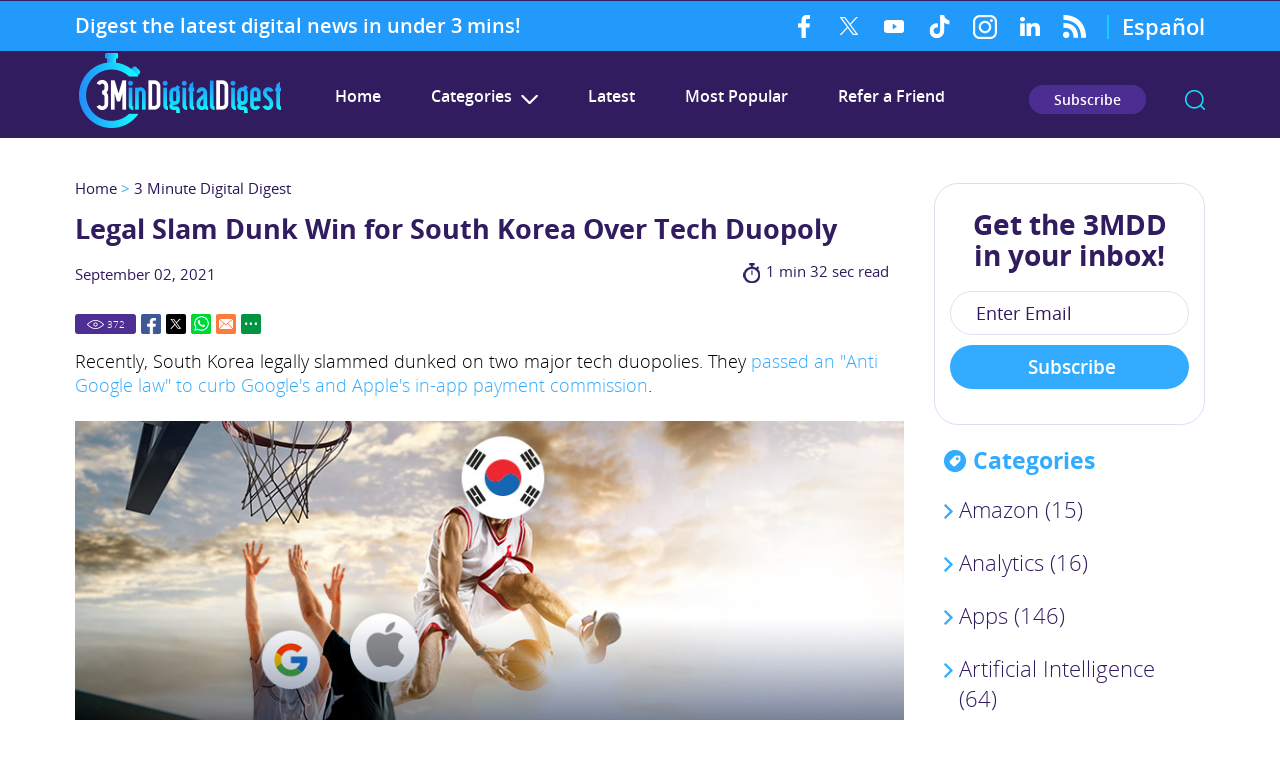

--- FILE ---
content_type: text/html
request_url: https://www.3mdd.com/articles/legal-slam-dunk-win-for-south-korea-over-tech-duopoly/
body_size: 9633
content:
<!DOCTYPE html PUBLIC "-//W3C//DTD XHTML 1.0 Transitional//EN" "http://www.w3.org/TR/xhtml1/DTD/xhtml1-transitional.dtd">
<html lang="en">
<head>
<title>Legal Slam Dunk Win for South Korea Over Tech Duopoly</title>
<meta http-equiv="Content-Type" content="text/html; charset=iso-8859-1" />
<meta name="viewport" content="width=device-width, initial-scale=1.0">
<meta name="keywords" content="legal slam dunk win for south korea over tech duopoly" />
<meta name="description" content="Legal Slam Dunk Win for South Korea Over Tech Duopoly. Click to read complete article." />
<link rel="canonical" href="https://www.3mdd.com/articles/legal-slam-dunk-win-for-south-korea-over-tech-duopoly/" />
<meta name="ROBOTS" content="NOODP" />
<meta name="GOOGLEBOT" content="INDEX, FOLLOW" />
<meta property="og:title" content="Legal Slam Dunk Win for South Korea Over Tech Duopoly" />
<meta property="og:description" content="Legal Slam Dunk Win for South Korea Over Tech Duopoly. Click to read complete article." />
<meta property="og:site_name" content="3 Minute Digital Digest" />
<meta property="og:url" content="https://www.3mdd.com/articles/legal-slam-dunk-win-for-south-korea-over-tech-duopoly/" />
<meta property="og:image" content="https://www.3mdd.com/images/46/opengraph.jpg" />
<meta property="og:type" content="article" />
<meta name="twitter:card" content="summary_large_image" />
<meta name="twitter:title" content="Legal Slam Dunk Win for South Korea Over Tech Duopoly" />
<meta name="twitter:description" content="Legal Slam Dunk Win for South Korea Over Tech Duopoly. Click to read complete article." />
<meta name="twitter:image" content="https://www.3mdd.com/images/46/twittercard.jpg" />
<link rel="shortcut icon" type="image/x-icon" href="/images/favicon.ico" />
<link rel="icon" type="image/x-icon" href="/images/favicon.ico" />
<meta name="viewport" content="width=device-width, initial-scale=1.0">
<link href="/css/main.css" rel="stylesheet" type="text/css">
<link href="/css/articles.css" rel="stylesheet" type="text/css">
<script language="javascript" type="text/javascript" src="/jss/wfyr.js"></script>
<script language="javascript" type="text/javascript" src="/jss/wfys.js" defer></script>
<script language="javascript" type="text/javascript" src="/js/main.js" defer></script>
<script async src="https://pagead2.googlesyndication.com/pagead/js/adsbygoogle.js?client=ca-pub-1554182924373543"
     crossorigin="anonymous"></script>

<!-- Meta Pixel Code -->
<script>
!function(f,b,e,v,n,t,s)
{if(f.fbq)return;n=f.fbq=function(){n.callMethod?
n.callMethod.apply(n,arguments):n.queue.push(arguments)};
if(!f._fbq)f._fbq=n;n.push=n;n.loaded=!0;n.version='2.0';
n.queue=[];t=b.createElement(e);t.async=!0;
t.src=v;s=b.getElementsByTagName(e)[0];
s.parentNode.insertBefore(t,s)}(window, document,'script',
'https://connect.facebook.net/en_US/fbevents.js');
fbq('init', '823824019280769');

</script>
<noscript><img height="1" width="1" style="display:none"
src="https://www.facebook.com/tr?id=823824019280769&ev=PageView&noscript=1"
/></noscript>
<!-- End Meta Pixel Code -->
<script language='javascript' type='text/javascript'>
var gint_fnStdr_SysInfoViewLang = 1; 
var gint_fnStd_SysInfoViewLang = 1;
var gint_fnStd_SysDefaultLang = 1;
var gstr_fnStd_ServerDate = '01-16-2026'; // mm-dd-YYYY
var gstr_fnStdr_PageURL = 'articles/legal-slam-dunk-win-for-south-korea-over-tech-duopoly/'; 
</script>
<script language='javascript' type='text/javascript'>var int_fnStdr_PageID = 46;</script>
<script language='javascript' type='text/javascript'>var str_fnStdr_FBAPageURL = 'articles/legal-slam-dunk-win-for-south-korea-over-tech-duopoly/';</script>
<script language='javascript' type='text/javascript'>var int_fnStdr_FBAActive = 1; fnStd_SMPixelFBfbq('track', 'PageView', {}); </script>
<script language='javascript' type='text/javascript'>var int_fnStdr_CLPActive = 0;</script>
</head>
<body>
<div id='SMFB_Tag'></div>

<div class="header" name="top">
<div class="top-header">
	<div class="top-header-area">
		<div class="cols">
			<div class="col-msg">
				<span>Digest the latest digital news in under 3 mins!</span>
			</div>
			<div class="col-menu">
			<div class="col-menu-redes">
					<a href="https://www.facebook.com/3mindigital/" title="Facebook" aria-label="Facebook (opens in a new tab)" class="fb SpecialLinkAda" target="_blank">Facebook</a>
					<a href="https://twitter.com/3mindigital" title="Twitter" aria-label="Twitter (opens in a new tab)" class="tw SpecialLinkAda" target="_blank">Twitter</a>
					<a href="https://www.youtube.com/channel/UCFWGDuD_1cnCL4-SJyXqVlw" title="YouTube" aria-label="YouTube (opens in a new tab)" class="yt SpecialLinkAda" target="_blank">YouTube</a>
					<a href="https://www.tiktok.com/@3mindigital" title="TikTok" aria-label="TikTok (opens in a new tab)" class="tiktok SpecialLinkAda" target="_blank">TikTok</a>
					<a href="https://www.instagram.com/3mindigital/" title="Instagram" aria-label="Instagram (opens in a new tab)" class="in SpecialLinkAda" target="_blank">Instagram</a>
					<a href="https://www.linkedin.com/company/3mindigital" title="LinkedIn" aria-label="LinkedIn (opens in a new tab)" class="lk SpecialLinkAda" target="_blank">LinkedIn</a>
					<a Tag.HrefTitle.Page.RSSFeed class="rss SpecialLinkAda">RSS Feed</a>
				</div>
				<span class="sep"></span>
				<!-- Para Movil Start -->
				<div class="col-menu-redes col-menu-redes-movil">
					<div class="col-menu-redes-movil-contain" id="menu-redes-movil">
						<a href="https://www.facebook.com/3mindigital/" title="Facebook" aria-label="Facebook (opens in a new tab)" class="fb SpecialLinkAda" target="_blank">Facebook</a>
						<a href="https://twitter.com/3mindigital" title="Twitter" aria-label="Twitter (opens in a new tab)" class="tw SpecialLinkAda" target="_blank">Twitter</a>
						<a href="https://www.youtube.com/channel/UCFWGDuD_1cnCL4-SJyXqVlw" title="YouTube" aria-label="YouTube (opens in a new tab)" class="yt SpecialLinkAda" target="_blank">YouTube</a>
						<a href="https://www.tiktok.com/@3mindigital" title="TikTok" aria-label="TikTok (opens in a new tab)" class="tiktok SpecialLinkAda" target="_blank">TikTok</a>
						<a href="https://www.instagram.com/3mindigital/" title="Instagram" aria-label="Instagram (opens in a new tab)" class="in SpecialLinkAda" target="_blank">Instagram</a>
						<a href="https://www.linkedin.com/company/3mindigital" title="LinkedIn" aria-label="LinkedIn (opens in a new tab)" class="lk SpecialLinkAda" target="_blank">LinkedIn</a>
					</div>
					<div class="share-btn toogle" data-wct="#menu-redes-movil"></div>
					<a Tag.HrefTitle.Page.RSSFeed class="rss SpecialLinkAda">RSS Feed</a>
				</div>
				<!-- Para Movil End -->
				<a href="https://esp.3mdd.com/" class="button-esp" aria-label="Go to 3 Minute Digital Digest on Spanish" title="Go to 3 Minute Digital Digest on Spanish">Español</a>
			</div>
		</div>
	</div>
</div>
	<div class="harea">
		<div class="searchForm" id="SearchProducts">
			<div class="sarae">
				<div class="title"><label for="SearchProducts">What are you looking for?</label></div>
				<div class="form">
					<form action="/search.asp" method="post">
						<input type="text" name="search" class="word" id="SearchProducts"
							placeholder="SEARCH ARTICLES...">
						<input type="submit" class="submit" value="SEARCH">
					</form>
				</div>
				<a href="javascript:;" data-wct="#SearchProducts" title="Close search articles"
					aria-label="Close search articles" class="SpecialLinkAda close">Close</a>
			</div>
		</div>
		<div class="logo"><a href="https://www.3mdd.com/" title="3 Minute Digital Digest" aria-label="Go to Home"><img src="/images/1/logo.png" alt="Site Logo" /></a></div>
		<div class="menu-compact">
			<a href="+15555555555" aria-label="Call" title="Call" class="feat feat1">
				<span>Call</span>
			</a>
			<a href="https://www.3mdd.com/services/" title="Services" aria-label="Go to Services" class="feat feat2">
				<span>Services</span>
			</a>
			<a href="https://www.3mdd.com/contact/" title="Contact" aria-label="Go to Contact" class="feat feat3">
				<span>Contact</span>
			</a>
			<div class="feat feat4" data-wct="#menu">
				<span>Menu</span>
			</div>
		</div>
		
<div class="menu" id="menu">
	<ul>
<li>
	<a href="https://www.3mdd.com/" title="3 Minute Digital Digest" aria-label="Go to 3 Minute Digital Digest">Home</a>
	
</li>

<li>	<div class="widget cats-icon" data-wct="#catlist-menu">		<div class="title"><span class="icon-td">Categories</span><span class="ddmaction"></span></div>		<div id="catlist-menu" class="cnt">			<ul> <li><a href="https://www.3mdd.com/articles/category/amazon/" title="Amazon">Amazon (15)</a></li><li><a href="https://www.3mdd.com/articles/category/analytics/" title="Analytics">Analytics (16)</a></li><li><a href="https://www.3mdd.com/articles/category/apps/" title="Apps">Apps (146)</a></li><li><a href="https://www.3mdd.com/articles/category/artificial-intelligence/" title="Artificial Intelligence">Artificial Intelligence (64)</a></li><li><a href="https://www.3mdd.com/articles/category/business-and-companies/" title="Business and Companies">Business and Companies (161)</a></li><li><a href="https://www.3mdd.com/articles/category/content-marketing/" title="Content Marketing">Content Marketing (62)</a></li><li><a href="https://www.3mdd.com/articles/category/cryptocurrency/" title="Cryptocurrency">Cryptocurrency (4)</a></li><li><a href="https://www.3mdd.com/articles/category/ecommerce/" title="Ecommerce">Ecommerce (35)</a></li><li><a href="https://www.3mdd.com/articles/category/facebook/" title="Facebook">Facebook (9)</a></li><li><a href="https://www.3mdd.com/articles/category/instagram/" title="Instagram">Instagram (31)</a></li><li><a href="https://www.3mdd.com/articles/category/internet/" title="Internet">Internet (75)</a></li><li><a href="https://www.3mdd.com/articles/category/meta/" title="Meta">Meta (36)</a></li><li><a href="https://www.3mdd.com/articles/category/paid-advertising/" title="Paid Advertising">Paid Advertising (43)</a></li><li><a href="https://www.3mdd.com/articles/category/seo/" title="SEO">SEO (23)</a></li><li><a href="https://www.3mdd.com/articles/category/social-media/" title="Social Media">Social Media (217)</a></li><li><a href="https://www.3mdd.com/articles/category/technology/" title="Technology">Technology (117)</a></li><li><a href="https://www.3mdd.com/articles/category/tiktok/" title="TikTok">TikTok (43)</a></li><li><a href="https://www.3mdd.com/articles/category/x/" title="X">X (33)</a></li>
 </ul>		</div>	</div></li>

<li>
	<a href="https://www.3mdd.com/latest" title="Latest" aria-label="Go to Latest">Latest</a>
	
</li>

<li>
	<a href="https://www.3mdd.com/most-popular" title="Most Popular" aria-label="Go to Most Popular">Most Popular</a>
	
</li>

<li style="z-index: 99;">	<a class="icon-td" data-eshare="https://www.3mdd.com/articles/legal-slam-dunk-win-for-south-korea-over-tech-duopoly/" data-esharefsc="121624" data-esharel="eng">Refer a Friend</a></li>
</ul>
</div>

		<div class="info">
			<div class="multilang">
				<a href="#" title="Go to 3 Minute Digital Digest in English" aria-label="Go to 3 Minute Digital Digest in English">English</a>
				| <a href="#" title="Go to 3 Minute Digital Digest in Spanish"
					aria-label="Go to 3 Minute Digital Digest in Spanish">Español</a>
			</div>
			<div class="tel">
				<!--Tag.BlockChat.Start-->
				<span class="chat wfychat" data-wfychat="1">Chat</span>
				<span class="title">Available 24/7</span>
				<!--Tag.BlockChat.End-->
				<span class="telephone"><a href="tel:+15555555555" title="Call 3 Minute Digital Digest" aria-label="Call 3 Minute Digital Digest" class="sitetel">(555) 555-5555</a></span>
			</div>
			<a href="/newsletter.asp" title="Go to Subscribe Newsletter" aria-label="Go to Subscribe Newsletter"
				class="Subscribe">Subscribe</a>
			<a href="javascript:;" class="search" data-wct="#SearchProducts" aria-label="Go to Search"
				title="Search">search</a>
		</div>
	</div>
</div>
<div class="clear"></div>
<div class="container">
	
	<div class="banner">
<div class="barea">
<div class="caption">
This is the image caption or description
</div>
</div>
</div>
	<div class="carea">
		

<div class="postlist">
	<div class="sitepath"><a href="https://www.3mdd.com/" title="3 Minute Digital Digest" aria-label="Go to Home" >Home</a> > <a href="https://www.3mdd.com/articles/" title="3 Minute Digital Digest" aria-label="Go to 3 Minute Digital Digest" >3 Minute Digital Digest</a></div>
	<h1>Legal Slam Dunk Win for South Korea Over Tech Duopoly</h1>
	<div class="info-article">
		<p class="ndate">September 02, 2021 </p>
		<div class="average">1 min 32 sec read</div>
	</div>
	<div class="socialcntitems">
		<div class="socialitems">
			<span class="red btnViews"><span class="ViewsNum"
					title="372">372</span></span>
			<span class="red btnFbShare"><a href="https://www.3mdd.com/articles/legal-slam-dunk-win-for-south-korea-over-tech-duopoly/" title="Share on Facebook"
					aria-label="Go to Share on Facebook (opens in a New Tab)" class="SpecialLinkAda fb-share"
					target="_blank">Facebook</a></span>
			<span class="red btnTwShare"><a href="https://www.3mdd.com/articles/legal-slam-dunk-win-for-south-korea-over-tech-duopoly/" title="Share on Twitter"
					aria-label="Go to Share on Twitter (opens in a New Tab)" class="SpecialLinkAda tw-share"
					target="_blank">Twitter</a></span>
			<span class="red btnWsShare"><a href="https://www.3mdd.com/articles/legal-slam-dunk-win-for-south-korea-over-tech-duopoly/" title="Share on Whatsapp"
					aria-label="Go to Share on Whatsapp (opens in a New Tab)" class="SpecialLinkAda ws-share"
					target="_blank">Whatsapp</a></span>
			<span class="red btnEmShare" data-eshare="https://www.3mdd.com/articles/legal-slam-dunk-win-for-south-korea-over-tech-duopoly/" data-esharefsc="121624"
				data-esharel="eng"></span>
			<span class="red btnMrShare" data-wct="#btnMoreShare1">
				<span class="btnMoreShare" id="btnMoreShare1">
					<span class="boxShareAll">
						<span class="link">
							<a class="fb-share" href="https://www.3mdd.com/articles/legal-slam-dunk-win-for-south-korea-over-tech-duopoly/" title="Share on Facebook"
								aria-label="Go to Share on Facebook (opens in a New Tab)" target="_blank">Facebook</a>
							<a class="tw-share" href="https://www.3mdd.com/articles/legal-slam-dunk-win-for-south-korea-over-tech-duopoly/" title="Share on Twitter"
								aria-label="Go to Share on Twitter (opens in a New Tab)" target="_blank">Twitter</a>
							<a class="lk-share" href="https://www.3mdd.com/articles/legal-slam-dunk-win-for-south-korea-over-tech-duopoly/" title="Share on LinkedIn"
								aria-label="Go to Share on LinkedIn (opens in a New Tab)" target="_blank">LinkedIn</a>
							<a class="pt-share" href="https://www.3mdd.com/articles/legal-slam-dunk-win-for-south-korea-over-tech-duopoly/" title="Share on Pinterest"
								aria-label="Go to Share on Pinterest (opens in a New Tab)" target="_blank"
								data-wep="1">Pinterest</a>
							<a class="ws-share" href="https://www.3mdd.com/articles/legal-slam-dunk-win-for-south-korea-over-tech-duopoly/" title="Share on Whatsapp"
								aria-label="Go to Share on Whatsapp (opens in a New Tab)" target="_blank">WhatsApp</a>
							<a class="ml-share" title="Share on Email" aria-label="Go to Share on Email"
								data-eshare="https://www.3mdd.com/articles/legal-slam-dunk-win-for-south-korea-over-tech-duopoly/" href="javascript:;" data-esharefsc="121624"
								data-esharel="eng">Email</a>
						</span>
						<span class="txt">Copy Link</span>
						<input class="wTxtLink" name="CopyShareLink1" id="wTxtLink1" type="text" value="https://www.3mdd.com/articles/legal-slam-dunk-win-for-south-korea-over-tech-duopoly/"
							maxlength="128" readonly="readonly" />
						<span class="wCopyMsgError" id="wCopyMsgError-wTxtLink1">Your browser does not support automatic
							copying, please select and copy the link in the text box, then paste it where you need
							it.</span>
						<input type="button" class="wbtnCopyLink" value="Copy" data-wcc="wTxtLink1" />
					</span>
				</span>
			</span>
		</div>
	</div>
	Recently, South Korea legally slammed dunked on two major tech duopolies. They <a href="https://techcrunch.com/2021/08/31/south-korea-passes-anti-google-law-bill-to-curb-google-apple-in-app-payment-commission/" title="Link to Tech Crunch Anti Google Law Article" aria-label="Link to Tech Crunch Anti Google Law Article (opens in a new tab)" Target="_blank">passed an "Anti Google law" to curb Google's and Apple's in-app payment commission</a>.<br>
<br>
<img src="/images/46/south-korea-legal-win.jpg" alt="Basketball Game With South Korea Flag on Player's Face Slam Dunking Over Google and Apple Logo" data-wis="0004446" /><br>
South Korea's National Assembly voted August 31st to prevent app developers from being forced to use their in-app billing systems.<br>
<br>
Google and Apple dominate the app store market. If an app developer wants to make money, they are forced to use their payment infrastructures. It's like when you click "accept" for anything you download, except these guys get a tiny piece of the action for themselves.<br>
<br>
This is the first time a foreign government has challenged Google and Apple. But is it the last? Probably not. Google and Apple have been feeling the heat from other markets lately.<br>
<br>
Right now, Australia's Competition and Consumer Commission is debating similar regulations on how WeChat, Google, and Apple process digital payments.<br>
<br>
But what's special about South Korea is that they want to take it a step further.<br>
<br>
South Korean lawmakers are discussing and proposing to forbid global tech companies in general from being dominant forces in the app market.<br>
<br>
So what will happen here in the U.S.?<br>
<br>
Not sure, but! Google plans to lower commission to <a href="https://techcrunch.com/2021/03/16/google-play-drops-commissions-to-15-from-30-following-apples-move-last-year/" title="Link to Tech Crunch Apple Lowers App Commission Article" aria-label="Link to Tech Crunch Apple Lowers App Commission Article (opens in a new tab)" Target="_blank">15% from the current 30%, following Apple's move last year</a> to make app developers happy. The <i>"ehhh"</i> part about it is that they extended the date to March 2022.<br>
<br>
So Google is copying Apple's move from last year, but Apple stepped it up this year after a class-action lawsuit was filed against them in 2019.<br>
<br>
App developer Donald Cameron and Illinois Pure Sweat Basketball filed an anticompetitive lawsuit, and Apple proposed a settlement with something else they had in mind to meet in the middle.<br>
<br>
Apple will now let app developers tell their customers other ways to pay for their hard work outside the Apple App Store, for example, via email. Not only that. Their settlement has proposed pricing tiers and a transparent report describing the app review process for developers, so there isn't any funny business.<br>
<br>
Platforms like Shopify don't even charge their developers for their apps if they bring in less than a million in sales. So will Apple and Google follow suit or at least drop their fees to the single digits?<br>
<br>
Who knows, but the global &#127758; tech community is watching. &#128064;
	<br><br>
	<div class="categories">
		
		<div class="category">Categories: <a class="ncatsentry" href="https://www.3mdd.com/articles/category/apps/"
			title="Apps">Apps</a>, <a class="ncatsentry" href="https://www.3mdd.com/articles/category/business-and-companies/"
			title="Business and Companies">Business and Companies</a></div>
		
		
		
	</div>
	<div class="clear"></div>
	<div class="socialcntitems cntbttm">
		<div class="socialitems">
			<span class="red btnViews"><span class="ViewsNum"
					title="372">372</span></span>
			<span class="red btnFbShare"><a href="https://www.3mdd.com/articles/legal-slam-dunk-win-for-south-korea-over-tech-duopoly/" title="Share on Facebook"
					aria-label="Go to Share on Facebook (opens in a New Tab)" class="SpecialLinkAda fb-share"
					target="_blank">Facebook</a></span>
			<span class="red btnTwShare"><a href="https://www.3mdd.com/articles/legal-slam-dunk-win-for-south-korea-over-tech-duopoly/" title="Share on Twitter"
					aria-label="Go to Share on Twitter (opens in a New Tab)" class="SpecialLinkAda tw-share"
					target="_blank">Twitter</a></span>
			<span class="red btnWsShare"><a href="https://www.3mdd.com/articles/legal-slam-dunk-win-for-south-korea-over-tech-duopoly/" title="Share on Whatsapp"
					aria-label="Go to Share on Whatsapp (opens in a New Tab)" class="SpecialLinkAda ws-share"
					target="_blank">Whatsapp</a></span>
			<span class="red btnEmShare" data-eshare="https://www.3mdd.com/articles/legal-slam-dunk-win-for-south-korea-over-tech-duopoly/" data-esharefsc="121624"
				data-esharel="eng"></span>
			<span class="red btnMrShare" data-wct="#btnMoreShare2">
				<span class="btnMoreShare" id="btnMoreShare2">
					<span class="boxShareAll">
						<span class="link">
							<a class="fb-share" href="https://www.3mdd.com/articles/legal-slam-dunk-win-for-south-korea-over-tech-duopoly/" title="Share on Facebook"
								aria-label="Go to Share on Facebook (opens in a New Tab)" target="_blank">Facebook</a>
							<a class="tw-share" href="https://www.3mdd.com/articles/legal-slam-dunk-win-for-south-korea-over-tech-duopoly/" title="Share on Twitter"
								aria-label="Go to Share on Twitter (opens in a New Tab)" target="_blank">Twitter</a>
							<a class="lk-share" href="https://www.3mdd.com/articles/legal-slam-dunk-win-for-south-korea-over-tech-duopoly/" title="Share on LinkedIn"
								aria-label="Go to Share on LinkedIn (opens in a New Tab)" target="_blank">LinkedIn</a>
							<a class="pt-share" href="https://www.3mdd.com/articles/legal-slam-dunk-win-for-south-korea-over-tech-duopoly/" title="Share on Pinterest"
								aria-label="Go to Share on Pinterest (opens in a New Tab)" target="_blank"
								data-wep="1">Pinterest</a>
							<a class="ws-share" href="https://www.3mdd.com/articles/legal-slam-dunk-win-for-south-korea-over-tech-duopoly/" title="Share on Whatsapp"
								aria-label="Go to Share on Whatsapp (opens in a New Tab)" target="_blank">WhatsApp</a>
							<a class="ml-share" title="Share on Email" aria-label="Go to Share on Email"
								data-eshare="https://www.3mdd.com/articles/legal-slam-dunk-win-for-south-korea-over-tech-duopoly/" href="javascript:;" data-esharefsc="121624"
								data-esharel="eng">Email</a>
						</span>
						<span class="txt">Copy Link</span>
						<input class="wTxtLink" name="CopyShareLink2" id="wTxtLink2" type="text" value="https://www.3mdd.com/articles/legal-slam-dunk-win-for-south-korea-over-tech-duopoly/"
							maxlength="128" readonly="readonly" />
						<span class="wCopyMsgError" id="wCopyMsgError-wTxtLink2">Your browser does not support automatic
							copying, please select and copy the link in the text box, then paste it where you need
							it.</span>
						<input type="button" class="wbtnCopyLink" value="Copy" data-wcc="wTxtLink2" />
					</span>
				</span>
			</span>
		</div>
	</div>
	<div class="separator"></div>
	<div class="blog-footer">
		<div class="blog-cnt">
			<span class="title">More Articles you can read in under 3 minutes</span>
			
<div class="cpost cpost1">
	<div class="npic"><a href="https://www.3mdd.com/articles/linkedin-adds-bell-icon-to-profiles-so-people-can-subscribe-to-your-content/" title="LinkedIn Adds Bell Icon to Profiles so People Can Subscribe to Your Content" aria-label="Go to LinkedIn Adds Bell Icon to Profiles so People Can Subscribe to Your Content"><img src="/images/119/linkedin-bell-main.jpg" alt="LinkedIn Bell Icon In Clouds As Company Adds Subscriber Bell Allowing Subscription to Profiles" data-wis="0000450" /></a></div>
	<div class="text"><a href="https://www.3mdd.com/articles/linkedin-adds-bell-icon-to-profiles-so-people-can-subscribe-to-your-content/" title="LinkedIn Adds Bell Icon to Profiles so People Can Subscribe to Your Content" aria-label="Go to LinkedIn Adds Bell Icon to Profiles so People Can Subscribe to Your Content">LinkedIn Adds Bell Icon to Profiles for Subscribing</a></div>
</div>

<div class="cpost cpost2">
	<div class="npic"><a href="https://www.3mdd.com/articles/mozilla-and-chrome-browsers-will-upgrade-soon-to-version-100/" title="Mozilla and Chrome Browsers Will Upgrade Soon to Version 100" aria-label="Go to Mozilla and Chrome Browsers Will Upgrade Soon to Version 100"><img src="/images/123/mozilla-upgrade-browser-main.jpg" alt="Software Engineers Working Via Laptop on Mozilla and Chrome Browsers That&#39;ll Upgrade Soon to Version 100" data-wis="0000450" /></a></div>
	<div class="text"><a href="https://www.3mdd.com/articles/mozilla-and-chrome-browsers-will-upgrade-soon-to-version-100/" title="Mozilla and Chrome Browsers Will Upgrade Soon to Version 100" aria-label="Go to Mozilla and Chrome Browsers Will Upgrade Soon to Version 100">Mozilla and Chrome Will Upgrade Soon to Version 100</a></div>
</div>

<div class="cpost cpost3">
	<div class="npic"><a href="https://www.3mdd.com/articles/instagram-tests-add-topics-option-reels/" title="Instagram Tests 'Add Topics' Option for Reels" aria-label="Go to Instagram Tests 'Add Topics' Option for Reels"><img src="/images/172/instagram-add-topics-main.jpg" alt="People Sitting on Hashtag Symbol Testing Instagram&#39;s &#39;Add Topics&#39; Reels&#39; Which Categories and Recommends Videos to Others" data-wis="0000450" /></a></div>
	<div class="text"><a href="https://www.3mdd.com/articles/instagram-tests-add-topics-option-reels/" title="Instagram Tests 'Add Topics' Option for Reels" aria-label="Go to Instagram Tests 'Add Topics' Option for Reels">Instagram Tests 'Add Topics' Option for Reels</a></div>
</div>

<div class="cpost cpost4">
	<div class="npic"><a href="https://www.3mdd.com/articles/canva-slides-into-video-editing/" title="Canva Slides Into Video Editing" aria-label="Go to Canva Slides Into Video Editing"><img src="/images/70/canva-launches-video-editing-main.jpg" alt="Canva Logo on Phone Surrounded by Videography Gear as Company Launches Video Editing Feature" data-wis="0000450" /></a></div>
	<div class="text"><a href="https://www.3mdd.com/articles/canva-slides-into-video-editing/" title="Canva Slides Into Video Editing" aria-label="Go to Canva Slides Into Video Editing">Canva Slides Into Video Editing</a></div>
</div>

		</div>
		<div class='formcoment'>
<form action='/comments.asp' method='post'>


<div class='formcomentHeader'>
<span class="title"><label for="comentText">Leave a Comment</label></span>
<div class='countComent'>0 Comments</div>
</div>
<div class='formareaComment'>
<textarea name='comentText' id="comentText" class='comentText' placeholder='Leave a Comment ...' resize:none></textarea>
<div class='sendComment'><button type='submit' disabled>Comment</button></div>	
</div>
<input type='hidden' value='20' name='commentElementType'><input type='hidden' value='46' name='commentPageID'>
<input type='hidden' value='0' name='commentPageType'>
<input type='hidden' value='0' name='commentPageAux' >
<div class="comentfoot">
<div class="login"><a href="/login.asp" aria-label="Log in to 3 Minute Digital Digest" title="Log in to 3 Minute Digital Digest" class="clogin"> Login</a> or <a href="/register.asp" aria-label="Sing up for 3 Minute Digital Digest" title="Sing up for 3 Minute Digital Digest" class="clogin">Register</a> to comment.</div> 
</div>

</form>
</div>
		<div class="clear"></div>
		
	</div>
</div>
<div class="sidebar article" id="sidebar">
	<div class="sbarea">
		<div class="widget newsletter">
			<div class="form">
				<div class="formtt">Get the 3MDD <br> in your inbox!</div>
				<form action="/newsletter.asp" method="post" name="Newsletter">
					<input name="Action" type="hidden" id="Action" value="1">
					<input name="ContinueLink" type="hidden" value="Contact">
					<!--<input name="FSCheck" type="hidden" value="121624">-->
					<input type="text" name="Email" id="NewsletterEmail" placeholder="Enter Email" value="" class="cwrPH">
					<input class="submit" type="submit" name="submit" value="Subscribe">
				</form>
			</div>
		</div>
		<div class="widget cats-icon">
			<div class="title"><span class="icon-td">Categories</span></div>
			<div id="multilevelFormat" class="cnt">
				<ul>
					<li><a href="https://www.3mdd.com/articles/category/amazon/" title="Amazon">Amazon (15)</a></li><li><a href="https://www.3mdd.com/articles/category/analytics/" title="Analytics">Analytics (16)</a></li><li><a href="https://www.3mdd.com/articles/category/apps/" title="Apps">Apps (146)</a></li><li><a href="https://www.3mdd.com/articles/category/artificial-intelligence/" title="Artificial Intelligence">Artificial Intelligence (64)</a></li><li><a href="https://www.3mdd.com/articles/category/business-and-companies/" title="Business and Companies">Business and Companies (161)</a></li><li><a href="https://www.3mdd.com/articles/category/content-marketing/" title="Content Marketing">Content Marketing (62)</a></li><li><a href="https://www.3mdd.com/articles/category/cryptocurrency/" title="Cryptocurrency">Cryptocurrency (4)</a></li><li><a href="https://www.3mdd.com/articles/category/ecommerce/" title="Ecommerce">Ecommerce (35)</a></li><li><a href="https://www.3mdd.com/articles/category/facebook/" title="Facebook">Facebook (9)</a></li><li><a href="https://www.3mdd.com/articles/category/instagram/" title="Instagram">Instagram (31)</a></li><li><a href="https://www.3mdd.com/articles/category/internet/" title="Internet">Internet (75)</a></li><li><a href="https://www.3mdd.com/articles/category/meta/" title="Meta">Meta (36)</a></li><li><a href="https://www.3mdd.com/articles/category/paid-advertising/" title="Paid Advertising">Paid Advertising (43)</a></li><li><a href="https://www.3mdd.com/articles/category/seo/" title="SEO">SEO (23)</a></li><li><a href="https://www.3mdd.com/articles/category/social-media/" title="Social Media">Social Media (217)</a></li><li><a href="https://www.3mdd.com/articles/category/technology/" title="Technology">Technology (117)</a></li><li><a href="https://www.3mdd.com/articles/category/tiktok/" title="TikTok">TikTok (43)</a></li><li><a href="https://www.3mdd.com/articles/category/x/" title="X">X (33)</a></li>

				</ul>
			</div>
		</div>
		<div class="widget rpost-icon">
			<div class="title"><span class="icon-td">Recent Posts</span></div>
			<div class="cnt">
				<ul>
					
<li><a href="https://www.3mdd.com/articles/x-takes-the-music-industry-to-court-and-the-bill-could-be-huge/" title="X Takes the Music Industry to Court, and the Bill Could Be Huge" aria-label="Go to X Takes the Music Industry to Court, and the Bill Could Be Huge">X Takes the Music Industry to Court, and the Bill Could Be Huge</a></li>

<li><a href="https://www.3mdd.com/articles/sharing-just-got-easier-tiktok-adds-new-ways-to-organize-together/" title="Sharing Just Got Easier: TikTok Adds New Ways to Organize Together" aria-label="Go to Sharing Just Got Easier: TikTok Adds New Ways to Organize Together">Sharing Just Got Easier: TikTok Adds New Ways to...</a></li>

				</ul>
			</div>
		</div>
		<div class="widget mpost-icon">
			<div class="title"><span class="icon-td">Most Popular</span></div>
			<div class="cnt">
				<ul>
					
<li><a href="https://www.3mdd.com/articles/linkedin-adds-bell-icon-to-profiles-so-people-can-subscribe-to-your-content/" title="LinkedIn Adds Bell Icon to Profiles so People Can Subscribe to Your Content" aria-label="Go to LinkedIn Adds Bell Icon to Profiles so People Can Subscribe to Your Content">LinkedIn Adds Bell Icon to Profiles for Subscribing</a></li>

<li><a href="https://www.3mdd.com/articles/mozilla-and-chrome-browsers-will-upgrade-soon-to-version-100/" title="Mozilla and Chrome Browsers Will Upgrade Soon to Version 100" aria-label="Go to Mozilla and Chrome Browsers Will Upgrade Soon to Version 100">Mozilla and Chrome Will Upgrade Soon to Version 100</a></li>

				</ul>
			</div>
		</div>
		
	</div>
</div>

	</div>
	
</div>
<div class="clear"></div>
<div class="footer">
	<div class="farea">
		<div class="flinks">
			<div class="link">
				<!--<a class="flink-1" href="https://www.3mdd.com/"  title="3 Minute Digital Digest" aria-label="3 Minute Digital Digest">Home</a> | <a class="flink-2" href="https://www.3mdd.com/articles/"  title="3 Minute Digital Digest" aria-label="3 Minute Digital Digest">3 Minute Digital Digest</a> | <a class="flink-3" href="https://www.3mdd.com/latest/"  title="Latest" aria-label="Latest">Latest</a> | <a class="flink-4" href="https://www.3mdd.com/most-popular/"  title="Most Popular" aria-label="Most Popular">Most Popular</a> | <a class="flink-5" href="https://www.3mdd.com/sitemap/"  title="Sitemap" aria-label="Sitemap">Sitemap</a> | <a  rel="nofollow" class="flink-6" href="javascript:addToFavorites('https://www.3mdd.com/', '3 Minute Digital Digest - 3 Minute Digital Digest', 'Sorry! Your browser does not support this function.');" title="Bookmark Us">Bookmark Us</a>-->
				<div class="link">
					<a href="https://www.3mdd.com/" title="3 Minute Digital Digest" aria-label="Go to Home" >Home</a> |
					<a href="https://www.3mdd.com/articles/" aria-label="Go to Articles" title="Go to Articles" >Articles</a> |
					<a href="https://www.3mdd.com/latest/" title="Latest" aria-label="Go to Latest" >Latest</a>| 
					<a href="https://www.3mdd.com/most-popular/" title="Most Popular" aria-label="Go to Most Popular" >Most Popular</a>| 

					<a class="flink-5"  aria-label="Sitemap" href="https://www.3mdd.com/sitemap/" 
                                            title="Sitemap" aria-label="Sitemap">Sitemap</a>
					<a rel="nofollow" class="flink-6"  aria-label="Add Favorites" 				 
                                          href="javascript:addToFavorites('https://www.3mdd.com/', '3 Minute Digital Digest', 'Sorry! Your browser does not support this function.');" title="Bookmark Us">Bookmark Us</a>
</div>
			</div>
		</div>
		<div class="befooter">
			<div class="socialmedia">
				<div class="phone">Share the <span>3MDD With Friends</span>!</div>
				<div class="scnt">
					<a href="https://www.facebook.com/3mindigital/" title="Facebook" aria-label="Facebook (opens in a new tab)" class="fb SpecialLinkAda" target="_blank">Facebook</a>
					<a href="https://twitter.com/3mindigital" title="Twitter" aria-label="Twitter (opens in a new tab)" class="tw SpecialLinkAda" target="_blank">Twitter</a>
					<a href="https://www.instagram.com/3mindigital/" title="Instagram" aria-label="Instagram (opens in a new tab)" class="in SpecialLinkAda" target="_blank">Instagram</a>
					<a href="https://www.youtube.com/channel/UCFWGDuD_1cnCL4-SJyXqVlw" title="YouTube" aria-label="YouTube (opens in a new tab)" class="yt SpecialLinkAda" target="_blank">YouTube</a>
					<a href="https://www.tiktok.com/@3mindigital" title="TikTok" aria-label="TikTok (opens in a new tab)" class="tiktok SpecialLinkAda" target="_blank">TikTok</a>
					<a href="https://www.linkedin.com/company/3mindigital" title="LinkedIn" aria-label="LinkedIn (opens in a new tab)" class="lk SpecialLinkAda" target="_blank">LinkedIn</a>
					
					<!--<a href="https://www.3mdd.com/write-a-review/" title="Write a Review" aria-label="Go to Write a Review" class="wr"> write a review</a>-->
				</div>
				<a href="https://esp.3mdd.com/" class="esp-button" aria-label="Go to 3 Minute Digital Digest on Spanish"
					title="Go to 3 Minute Digital Digest on Spanish">Español</a>
			</div>
			<div class="banner">
				<div class="text">Digest the latest digital news with articles you can read in under 3 minutes</div>
				<div class="upcnt">
					up
					<a href="#top" aria-label="Go to Top" data-wsn="1" class="arroup" title="Go to Top">Go to Top</a>
				</div>
			</div>
			<div class="logo">
				<img class="flogo" src="/images/1/logo-footer.png" alt="Footer Logo" data-wis="0022226" />
				<div class="sing">
					&copy; Copyright 2026<br>All Rights Reserved.
				</div>
			</div>
		</div>
	</div>
</div>

<!--<br>-->


</body>
</html>

--- FILE ---
content_type: text/html; Charset=ISO-8859-1
request_url: https://www.3mdd.com/fbAPIAjaxCall.asp
body_size: -68
content:
<wfy:status>success</wfy:status><wfy:eventid>2026Y1M16D-38-PageView</wfy:eventid>

--- FILE ---
content_type: text/html; charset=utf-8
request_url: https://www.google.com/recaptcha/api2/aframe
body_size: 268
content:
<!DOCTYPE HTML><html><head><meta http-equiv="content-type" content="text/html; charset=UTF-8"></head><body><script nonce="0ibjgwkX_QaI5wWVtzqD4g">/** Anti-fraud and anti-abuse applications only. See google.com/recaptcha */ try{var clients={'sodar':'https://pagead2.googlesyndication.com/pagead/sodar?'};window.addEventListener("message",function(a){try{if(a.source===window.parent){var b=JSON.parse(a.data);var c=clients[b['id']];if(c){var d=document.createElement('img');d.src=c+b['params']+'&rc='+(localStorage.getItem("rc::a")?sessionStorage.getItem("rc::b"):"");window.document.body.appendChild(d);sessionStorage.setItem("rc::e",parseInt(sessionStorage.getItem("rc::e")||0)+1);localStorage.setItem("rc::h",'1768595062823');}}}catch(b){}});window.parent.postMessage("_grecaptcha_ready", "*");}catch(b){}</script></body></html>

--- FILE ---
content_type: text/css
request_url: https://www.3mdd.com/css/articles.css
body_size: 3626
content:
.container .carea {position:relative;}
.container .carea .postlist {padding-right:301px;}

.sitepath {font-size:15px;margin:10px 0px;color:#33acff;font-weight:500;}
h1 {border:none;padding:0px;margin:0px 0px 5px 0px;font-size:27px;font-weight:700;text-transform:none;}

.res1810 .carea .postlist {padding-right:380px;}

.res480 .carea .postlist {padding-right:0px;}
.res480 .carea {padding-bottom:30px;}

.res320 .carea .postlist {padding-right:0px;}
.res320 .carea {padding-bottom:30px;}

/* Images */
.carea img {display:block; margin:5px auto 0px; max-width:100%; width:auto; height:auto; float:none;}
.carea img.left {float:left; margin:6px 25px 25px 0px;}
.carea img.right {float:right; margin:6px 0px 25px 25px;}

.res720 .carea img {position:static; float:none; margin:0px auto !i;}
.res720 .carea img.left {float:none; margin:0px auto 20px auto;}
.res720 .carea img.right {float:none; margin:0px auto 20px auto;}

.res480 .carea img {position:static; float:none; margin:0 auto;}
.res480 .carea img.left {float:none; margin:0px auto 20px auto;}
.res480 .carea img.right {float:none; margin:0px auto 20px auto;}

.res320 .carea img {position:static; float:none; margin:0 auto;}
.res320 .carea img.left {float:none; margin:0px auto 20px auto;}
.res320 .carea img.right {float:none; margin:0px auto 20px auto;}

/* Iframes */
.carea iframe {display:block; margin:0px auto; max-width:100%;}
.carea iframe.i-left {float:left; margin:5px 25px 25px 0px; max-width:50%;}
.carea iframe.i-right {float:right; margin:5px 0px 25px 25px; max-width:50%;}

.res480 .carea iframe.i-left {float:none; margin:0px auto 10px; max-width:100%;}
.res480 .carea iframe.i-right {float:none; margin:0px auto 10px; max-width:100%;}

.res320 .carea iframe.i-left {float:none; margin:0px auto 10px; max-width:100%;}
.res320 .carea iframe.i-right {float:none; margin:0px auto 10px; max-width:100%;}

/* * Horizontal Popular Blog Post (Border Line Solid) * */
.hpplblg {width:100%; overflow:hidden; margin:0px;}
.hpplblg .hpplblgarea {overflow:hidden; border-bottom:solid 1px #c8c8c8; padding:0px 0px 0px 0px; width:100%;}
.hpplblg .hpplblgttl {text-align:center; position:relative;}
.hpplblg .hpplblgttl span {background:#fff; line-height:30px; position:relative; font-size:24px; z-index:1; padding:0px 10px; color:#301c5f; font-weight:700; text-transform:uppercase;}
.hpplblg .hpplblgttl .hpplblghline {border-top:solid 1px #c8c8c8; position:absolute; width:100%; top:15px;}
.hpplblg .hpplblgarea .hpplblgpost {float:left; width:33%; text-align:left; padding:0px 0px 10px 0px;}
.hpplblg .hpplblgarea .hpplblgpost .txt {padding:10px 10px 10px 40px; background:url(/images/0/check-m.png) left -4px no-repeat;}
.hpplblg .hpplblgarea .hpplblgpost .txt a {color:#301c5f; font-weight:400; line-height:16px; font-size:15px;}

.res940 .hpplblg .hpplblgarea {padding:0px 20px 0px 20px;}
.res720 .hpplblg .hpplblgarea {padding:0px 10px 0px 10px;}
.res720 .hpplblg .hpplblgarea .hpplblgpost {width:auto; float:none; margin:0px;}
.res480 .hpplblg .hpplblgarea {padding:0px 10px 0px 10px;}
.res480 .hpplblg .hpplblgarea .hpplblgpost {width:auto; float:none; margin:0px;}
.res320 .hpplblg .hpplblgarea .hpplblgpost {width:auto; float:none; margin:0px;}
.res320 .hpplblg .hpplblgarea {padding:0px 10px 0px 0px;}
.res320 .hpplblg .hpplblgttl span {font-size:18px; line-height:20px; padding:0px 10px; display:block; width:175px; margin:0px auto;}

/* Horizontal Recent Blog Post (Border Line Dashed) */
.rcntblgpst {width:100%; overflow:hidden; margin:0px;}
.rcntblgpst .hpplblgarea {overflow:hidden; border-bottom:dashed 1px #c8c8c8; padding:0px 0px 0px 0px; width:100%;}
.rcntblgpst .hpplblgttl {text-align:center; position:relative;}
.rcntblgpst .hpplblgttl span {background:#fff; line-height:30px; position:relative; font-size:24px; z-index:1; padding:0px 10px; color:#301c5f; font-weight:700; text-transform:uppercase;}
.rcntblgpst .hpplblgttl .hpplblghline {border-top:dashed 1px #c8c8c8; position:absolute; width:100%; top:15px;}
.rcntblgpst .hpplblgarea .hpplblgpost {float:left; width:33%; text-align:left; padding:0px 0px 10px 0px;}
.rcntblgpst .hpplblgarea .hpplblgpost .txt {padding:10px 10px 10px 40px; background:url(/images/0/check-m.png) left -4px no-repeat;}
.rcntblgpst .hpplblgarea .hpplblgpost .txt a {color:#301c5f; font-weight:400; line-height:16px; font-size:15px;}

.res940 .rcntblgpst .hpplblgarea {padding:0px 20px 0px 20px;}
.res720 .rcntblgpst .hpplblgarea {padding:0px 10px 0px 10px;}
.res720 .rcntblgpst .hpplblgarea .hpplblgpost {width:auto; float:none; margin:0px;}
.res480 .rcntblgpst .hpplblgarea {padding:0px 10px 0px 10px;}
.res480 .rcntblgpst .hpplblgarea .hpplblgpost {width:auto; float:none; margin:0px;}
.res320 .rcntblgpst .hpplblgarea .hpplblgpost {width:auto; float:none; margin:0px;}
.res320 .rcntblgpst .hpplblgarea {padding:0px 10px 0px 0px;}
.res320 .rcntblgpst .hpplblgttl span {font-size:18px; line-height:29px; padding:0px 10px; display:block; width:200px; margin:0px auto;}

/* Blog Footer */
.blog-footer .blog-cnt span.title {font-size:25px;color:#301c5f;line-height:normal;text-align:left;text-transform:none;font-weight:700;margin-bottom:25px;display:block;}
.blog-footer .blog-cnt {overflow:hidden; margin:0px auto;}
.blog-footer .blog-cnt .cpost {float:left;width:24%;padding:0px 4px 0px 4px;margin:15px 0px;}
.blog-footer .blog-cnt .cpost.cpost4 {padding-right:0px !important;}
.blog-footer .blog-cnt .cpost.cpost1 {padding-left:0px !important;}
.blog-footer .blog-cnt .cpost .npic img {margin:0px auto;}
.blog-footer .blog-cnt .cpost .text {font-size:17px; font-weight:400; text-align:left; margin-top:13px;}
.blog-footer .blog-cnt .cpost .text a {color:#311c60;}
.separator {background:#b0b9c0; height:1px; width:100%; margin:23px 0px;}

.res940 .blog-footer .blog-cnt .cpost {width:24%; padding:0px 3px 0px 3px;}

.res720 .blog-footer .formcoment {margin-top:20px;}
.res720 .blog-footer .blog-cnt .cpost {width:50%;padding:0px;margin-bottom:15px;min-height:158px;}
.res720 .blog-footer .formcoment .formcomentHeader .title {display:block;}
.res720 .blog-footer .formcoment .formcomentHeader .countComent {float:left;}
.res720 .blog-footer .blog-cnt .cpost .npic {margin:0px 10px 0px 10px;}
.res720 .blog-footer .blog-cnt .cpost .text {margin:7px 10px 0px 10px;}

.res480 .blog-footer .blog-cnt .cpost {width:48%;margin-bottom:15px;min-height:192px;}
.res480 .blog-footer .blog-cnt .cpost .npic {margin:0px;}
.res480 .blog-footer .blog-cnt .cpost .text {max-width:272px; margin:10px auto;}
.res480 .blog-footer .formcoment .comentfoot .login {margin-top:10px; width:230px; float:left;}

.res320 .blog-footer .blog-cnt .cpost {width:100%; margin-left:0px; margin-bottom:15px;}
.res320 .blog-footer .formcoment .formcomentHeader .title {display:block;}
.res320 .blog-footer .formcoment .formcomentHeader .countComent {float:left; text-align:left; margin:0px;}
.res320 .blog-footer .formcoment .formareaComment {padding-right:5px;}
.res320 .blog-footer .blog-cnt .cpost .npic {margin:0px auto;}
.res320 .blog-footer .blog-cnt .cpost .npic img {max-width:100%; margin:0px auto; display:block;}
.res320 .blog-footer .blog-cnt .cpost .text {width:auto; padding:0px 5px 0px 0px; margin:3px auto;}

/* Comments */
.blog-footer .formcoment {float:left; width:100%; margin:55px 0px 10px;}
.blog-footer .formcoment .formcomentHeader {position:relative; overflow:hidden; margin-bottom:10px;}
.blog-footer .formcoment .formcomentHeader .title {font-size:25px;color:#301c5f;font-weight:700;}
.blog-footer .formcoment .formcomentHeader .countComent {font-size:18px; line-height:18px; padding:8px 0px 8px 0px; float:right; text-align:right;}
.blog-footer .formcoment .formareaComment {padding-right:23px;}
.blog-footer .formcoment .formareaComment .sendComment button {background:#cacbcd;border:0;padding:10px;width:150px;border-radius:5px;float:right;margin:10px 0px 0px;color:#fff;font-weight:700;cursor:pointer;margin-right:-23px;}
.blog-footer .formcoment .formareaComment .sendComment button:hover {background:#8cd1ff;}
.blog-footer .formcoment .formareaComment textarea.comentText {background:none;border:solid 1px #8cd1ff;border-radius:5px;display:block;width:100%;padding:10px;min-height:76px;color:#020202;font-size:16px;}
.blog-footer .formcoment .formareaComment .cwrPH {color:#020202 !important;}
.blog-footer .formcoment .comentfoot .login {margin:20px 0px 0px 0px; text-align:left;}
.blog-footer .formcoment .comentfoot .login a {font-size:16px;color:#32a9f9;font-weight:600;text-decoration:underline;}

.blog-footer .coments {overflow:hidden; margin:0px;}
.blog-footer .coments .coment {margin-top:25px;}
.blog-footer .contentList p {text-align:justify; margin:7px 0px 0px 0px;}
.blog-footer .listheader {border-bottom:1px solid #33acff; padding-bottom:7px; color:#666;}
.blog-footer span.dateComent {margin:0px 0px 0px 5px; font-weight:300; font-size:15px; display:inline; color:#666;}
.blog-footer span.name {color:#301c5f; font-size:17px; padding:0px 5px 0px 0px; margin:0px; display:inline; font-weight:700;}

.res480 .blog-footer .formcoment {margin:30px 0px 10px 0px;}

.res320 .blog-footer .formcoment {float:none; width:auto; margin:20px 0px 0px 0px;}
.res320 .blog-footer .formcoment .comentfoot .login {margin:10px 0px 0px 0px; font-size:15px;}
.res320 .blog-footer .formcoment .comentfoot .login a {font-size:15px;}
.res320 .blog-footer .formcomentHeader {height:auto;}
.res320 .blog-footer .formcomentHeader .title {line-height:normal; height:auto; text-align:left; font-size:26px;}
.res320 .blog-footer .formcomentHeader .countComent {float:left; width:100%; line-height:normal; margin-top:10px; position:static;}
.res320 .blog-footer .formareaComment textarea.comentText {width:94%; float:none;}
.res320 .blog-footer .formareaComment .sendComment button {margin:15px -5px 0px 10px; display:block; width:140px; padding:10px 5px 10px 5px;}
.res320 .blog-footer .formcomentfoot {margin:20px 0px 20px 0px; clear:both; line-height:23px;}
/* Blog Footer */

.socialcntitems {margin:15px 0px;}
.socialcntitems.cntbttm {margin:15px 0px;}

/* ** SideBar ** */
.sidebar {position:absolute;top:30px;right:20px;width:271px;}
.sidebar .widget {margin-bottom:30px; overflow:hidden;}
.sidebar .widget .title {line-height:41px;font-size:23px;color:#33acff;font-weight:700;}
.sidebar .widget.cats-icon .title {background:url(/images/0/icon-categories.png) 10px center no-repeat #fff;}
.sidebar .widget.rpost-icon .title {background:url(/images/0/icon-recent.png) 10px center no-repeat #fff;}
.sidebar .widget.mpost-icon .title {background:url(/images/0/icon-most-popular.png) 10px center no-repeat #fff;}

.sidebar .widget .title span {padding-left:39px;}
.sidebar .widget .cnt ul {list-style:none;padding:0px;margin:0px;border-bottom:1px solid #e3dbf2;}
.sidebar .widget .cnt ul li a {font-size:22px;color:#301c5f;display:block;padding:10px 25px 10px 25px;text-align:left;margin:3px auto;background:url(/images/0/bullet.png) 10px 20px no-repeat;font-weight:100;}
.sidebar .widget .cnt ul li a:hover {background:url(/images/0/bullet.png) 10px 13px no-repeat #f1f8fe;text-decoration:none;}
.sidebar .widget .cnt ul li ul {list-style:none; padding:0px 0px 0px 20px; margin:0px; border:none;}
.sidebar .widget .cnt ul li ul li {border-top:none;}
.sidebar .widget .cnt ul li ul li a {font-size:15px; color:#301c5f; display:block; padding:10px 25px 10px 25px; text-align:left; margin:3px auto 0px auto; font-weight:400; text-transform:uppercase;}
.sidebar .widget .cnt ul li ul li a:hover {background:url(/images/0/bullet.png) 10px 13px no-repeat #eee; text-decoration:none;}

.sidebar .widget.archive .cnt ul li {position:relative;}
.sidebar .widget.archive .cnt ul li img {position:absolute; right:25px; top:20px; cursor:pointer;}
.sidebar .widget.archive .cnt ul li ul {display:none;}
.sidebar .widget.archive .cnt ul li ul li a {padding:13px 35px;}

.sidebar .widget.newsletter {margin:0px;}

.sidebar .widget .form {background:#e3e6ec; overflow:hidden; padding:25px 0px 25px 0px;}
.sidebar .widget.newsletter .form {background:#fff;border:1px solid #e3dbf2;border-radius:24px;margin:15px 0px;}
.sidebar .widget .form .formtt {font-size:28px;line-height:31px;font-weight:700;color:#311c5f;text-align:center;margin:0px 0px 20px 0px;}
.sidebar .widget .form form {margin:0px 15px 0px 15px;}
.sidebar .widget .form form label {float:left; display:block; font-size:18px; color:#fff; line-height:37px; font-weight:600;}
.sidebar .widget .form input {width:100%;border:0;height:44px;margin-bottom:10px;padding-left:25px;background:#fff;box-sizing:border-box;border-radius:24px;border:1px solid #e2ddf3;outline:none;font-size:18px;}
.sidebar .widget .form input.submit {width:100%;border:0;margin-bottom:10px;padding-left:11px;background:#33acff;color:#fff;font-weight:600;font-size:19px;}
.sidebar .widget .form input.submit:hover {background:#311c61;}
.sidebar .widget .form input.cwrPH {color:#311c61 !important;}
.sidebar .widget .form form .security input.code {height:35px; width:110px; float:right; padding:0px 10px 0px 10px; text-align:center; margin-bottom:15px;}
.sidebar .widget .form form .security input.submit {margin:0px; padding:0; width:100%; height:44px; font-size:20px; color:#ffffff !important; background:#de5313; text-transform:uppercase; border:none; font-weight:700; outline:none; cursor:pointer;}
.sidebar .widget .form form .security input.submit:hover {background:#112042;}
.sidebar .widget .form form .security label {float:left; display:block; font-size:18px; color:#fff; line-height:37px; font-weight:600;}
.sidebar .widget .form form .security label b {text-decoration:underline;}


.category {color:#311c5f;}
.category a {font-weight:100;}
.res1810 .sidebar {width:348px;}

.res480 .sidebar {position:static; width:100%; margin-top:25px; top:0px; right:0px;}
.res480 .sidebar .widget .form form .security input.code {width:70%;}
.res320 .sidebar {position:static; width:100%; margin-top:25px; top:0px; right:0px;}
.res320 .sidebar .widget .form form .security input.code {width:53%;}

.sitepath a {color:#2a165a;}
.info-article {padding:0px 15px 5px 0px;position:relative;overflow:hidden;}
.info-article .ndate {float:left;margin:7px 0px;width:auto;font-size:15px;color:#301d5f;font-weight:400;line-height:26px;}
.info-article .average {float:right;margin:7px 0px;width:auto;font-size:15px;color:#301d5f;font-weight:400;background:url(/images/0/icon-time.png) left center no-repeat;padding-left:23px;height:24px;}

.res1810 .info-article .ndate {height:25px;}
.res1810 .info-article .average {background:url(/images/0/icon-time-1810.png) left center no-repeat;padding-left:25px;height:24px;margin-top:10px;}

.res720 .info-article .ndate {font-size:16px}
.res720 .info-article .average {font-size:16px}

.res480 .info-article .ndate {}
.res480 .info-article .average {}

.res320 .info-article .ndate {width:100%;}
.res320 .info-article .average {float:left;width:100%;}

.res1810 .sidebar .widget .form .formtt {font-size:32px;}
.res1810 .sidebar .widget .form input.submit {font-size:26px; height:45px;}
.res1810 .sidebar .widget .form input {font-size:22px;}
.res1810 h1 {font-size:44px;}

.res940 h1 {line-height:29px;}

.res720 h1 {line-height:29px;}

.res480 h1 {line-height:26px;}

.res320 h1 {line-height:29px;}

--- FILE ---
content_type: application/javascript
request_url: https://www.3mdd.com/js/main.js
body_size: 1281
content:
var objCarrousel = {
    fnIniObj: function (intMinElements) {
        if ($('[data-wfycarousel]').length) {
            $('[data-wfyic]').each(function (index, el) {
                if ($(el).children().size() <= intMinElements) {
                    $(el).parents('[data-wfycarousel]').find('[data-wfyic-left]').css('visibility', 'hidden');
                    $(el).parents('[data-wfycarousel]').find('[data-wfyic-right]').css('visibility', 'hidden');
                };

            });
            this.fnRotateLeft();
            this.fnRotateRight();
        }
    },
    fnRotateLeft: function () {
        $('[data-wfyic-left]').click(function () {
            var garrayThumb = [];
            var $group = $(this).parents('[data-wfycarousel]').find('[data-wfyic]');
            $group.children().each(function () {
                html = $('<div>').append($(this).clone()).html();
                garrayThumb.push(html);
            });
            var last = garrayThumb.pop();
            var html = '';
            garrayThumb.unshift(last);
            $group.html('');
            for (x = 0; x < garrayThumb.length; x++) {
                html += garrayThumb[x];

            }
            $group.html(html);
        });
    },
    fnRotateRight: function () {
        $('[data-wfyic-right]').click(function () {
            var garrayThumb = [];
            var $group = $(this).parents('[data-wfycarousel]').find('[data-wfyic]');
            $group.children().each(function () {
                var html = $('<div>').append($(this).clone()).html();
                garrayThumb.push(html);
            });
            var first = garrayThumb.shift();
            var html = '';
            garrayThumb.push(first);
            $group.html('');
            for (x = 0; x < garrayThumb.length; x++) {
                html += garrayThumb[x];
            }
            $group.html(html);
        });
    }
}

$(window).load(function () {
	if($("#sidebar").length > 0)
	{
		var intCatsHeight = $("#sidebar").height();
		$(".postlist").css("min-height", intCatsHeight);
	}
});

$(document).ready(function () {
    objCarrousel.fnIniObj(1);
    fnBackgroundServices();
	fnVideoPopUP();

});

function fnBackgroundServices()
{
    $("#bgLayer").fadeOut("slow");


}


function fnVideoPopUP() {
    $('.vlnk').click(function (e) {
        var ID_PC = $(this).attr('data-video-id');
        $('.abs-layer').css('display', 'block');
        $('.cnt-video-1').css('display', 'block');
        $('.lnk-close-video').css('display', 'block');
        if (ID_PC != null) {
            $('#cnt-video').html('<iframe width="100%" height="100%" src="//www.youtube.com/embed/' + ID_PC + '?rel=0&amp;autoplay=1&amp;controls=1&amp;showinfo=1&amp;modestbranding=1" frameborder="0" allowfullscreen=""></iframe>');
        }
        e.preventDefault();
    });
    $('.lnk-close-video, .abs-layer').click(function (e) {
        var parentVideo = document.getElementById('cnt-video');
        parentVideo.removeChild(parentVideo.childNodes[0]);
        $('.cnt-video-1').css('display', 'none');
        $('.lnk-close-video').css('display', 'none');
        $('.abs-layer').css('display', 'none');
        e.preventDefault();
    });
}

function fnSetCookie(strCookieName, strCookieValue, strCookiePath, intCookieExp) {
    intCookieExp = intCookieExp || null;
    strCookiePath = strCookiePath || null;
    if (intCookieExp != null && strCookiePath != null) {
        var strDate = new Date();
        strDate.setTime(strDate.getTime() + (intCookieExp * 24 * 60 * 60 * 1000));
        var strDateExpires = "expires=" + strDate.toUTCString();
        document.cookie = strCookieName + "=" + strCookieValue + "; " + strDateExpires + "; " + "path=" + strCookiePath;
    } else if (strCookiePath != null && intCookieExp == null) {
        document.cookie = strCookieName + "=" + strCookieValue + "; " + "path=" + strCookiePath;
    } else {
        document.cookie = strCookieName + "=" + strCookieValue;
    }
}

function fnGetCookie(strNameGetCookie) {
    var strNameCookie = strNameGetCookie + "=";
    var arrCookiesAcitve = document.cookie.split(';');
    for (var i = 0; i < arrCookiesAcitve.length; i++) {
        var arrCookieValues = $.trim(arrCookiesAcitve[i]).split("=");
        if (arrCookieValues[0] == strNameGetCookie) {
            return arrCookieValues[1];
        }
    }
    return false;
}


